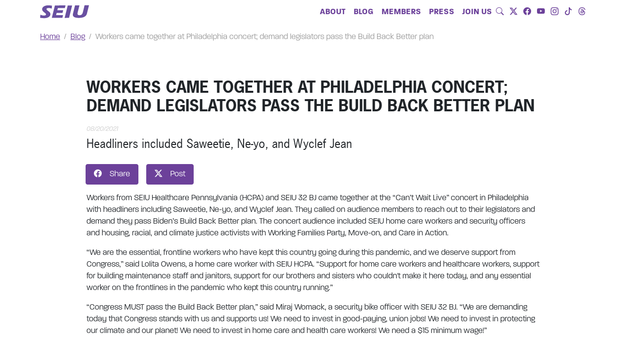

--- FILE ---
content_type: text/html; charset=UTF-8
request_url: https://www.seiu.org/blog/2021/8/workers-came-together-at-philadelphia-concert-demand-legislators-pass-the-build-back-better-plan
body_size: 6272
content:
 
 <!doctype html>
 <html lang="en">
 <head>
   <meta charset="utf-8" />
   <meta name="viewport" content="width=device-width, initial-scale=1, shrink-to-fit=no">
 
   <title>Service Employees International Union (SEIU) &#8211; Fighting for Unions for All so every worker can bargain for a better life.</title>
 
   <meta name="description" content="We are the Service Employees International Union (SEIU), a union of about 2 million diverse members in healthcare, the public sector and property services who believe in and fight for our Vision for a Just Society: where all workers are valued and all people respected—no matter where we come from or what color we are; where all families and communities can thrive; and where we leave a better and more equitable world for generations to come.">
 
 
 
 
   <meta name="twitter:card" content="summary_large_image">
   <meta name="twitter:site" content="@SEIU">
   <meta name="twitter:creator" content="@SEIU">
      <meta name="twitter:title" content="Service Employees International Union (SEIU)">
   <meta property="og:title" content="Service Employees International Union (SEIU)">
      <meta property="og:site_name" content="Service Employees International Union (SEIU)" /> 
   <meta property="fb:pages" content="19972147679" />
   <meta property="og:type" content="website" />
 
 
 
       
<meta property="og:url"                content="https://www.seiu.org/blog/2021/8/workers-came-together-at-philadelphia-concert-demand-legislators-pass-the-build-back-better-plan" />
<meta property="og:type"               content="article" />
<meta property="og:title"              content="Workers came together at Philadelphia concert; demand legislators pass the Build Back Better plan " />
<meta property="og:description"        content="Headliners included Saweetie, Ne-yo, and Wyclef Jean" />

<meta name="twitter:title" content="Workers came together at Philadelphia concert; demand legislators pass the Build Back Better plan " />
<meta name="twitter:description" content="Headliners included Saweetie, Ne-yo, and Wyclef Jean" />

<meta property="og:image" content="https://d3jpbvtfqku4tu.cloudfront.net/blog/000-PXL_20210813_223823042.jpeg" />
<meta name="twitter:image" content="https://d3jpbvtfqku4tu.cloudfront.net/blog/000-PXL_20210813_223823042.jpeg" />
    
     <link rel="home" href="/" />
     <link rel="stylesheet" href="https://use.typekit.net/cor0jli.css">
 
 
     <!-- Favicons -->
     <link rel="shortcut icon" href="https://d3jpbvtfqku4tu.cloudfront.net/assets/SEIU-16-favicon.png">
     <link rel="apple-touch-icon" href="https://d3jpbvtfqku4tu.cloudfront.net/assets/SEIU-57-favicon.png">
     <link rel="apple-touch-icon" sizes="72x72" href="https://d3jpbvtfqku4tu.cloudfront.net/assets/SEIU-72-favicon.png">
     <link rel="apple-touch-icon" sizes="114x114" href="https://d3jpbvtfqku4tu.cloudfront.net/assets/SEIU-114-favicon.png">
 
      <!-- styles -->
      <link async rel="stylesheet" href="/bootstrap/css/bootstrap.css?refresh" crossorigin="anonymous"/>


      <!-- bootstrap icons  -->
      <link rel="stylesheet" href="https://icons.getbootstrap.com/assets/font/bootstrap-icons.min.css">
    
    
 
 
           
     <style>
      li.list-inline-item.hover-purple { 
        transition: color 0.15s ease-in-out,background-color 0.15s ease-in-out,border-color 0.15s ease-in-out;
      }


      li.list-inline-item.hover-purple:hover {
        background: #6c419a !important;
        color: #ffffff;    
      }
     </style>
   
 
 <!-- Google tag (gtag.js) -->
<script async src="https://www.googletagmanager.com/gtag/js?id=G-76ZM4XHNEX"></script>
<script>
  window.dataLayer = window.dataLayer || [];
  function gtag(){dataLayer.push(arguments);}
  gtag('js', new Date());

  gtag('config', 'G-76ZM4XHNEX');
</script>

 
 
 
 <script>(function(w,d,s,l,i){w[l]=w[l]||[];w[l].push({'gtm.start':
   new Date().getTime(),event:'gtm.js'});var f=d.getElementsByTagName(s)[0],
   j=d.createElement(s),dl=l!='dataLayer'?'&l='+l:'';j.async=true;j.src=
   'https://www.googletagmanager.com/gtm.js?id='+i+dl;f.parentNode.insertBefore(j,f);
   })(window,document,'script','dataLayer','GTM-M69QXFN');</script>
 
 
 
   <!-- below depreciated -->
   <link rel="stylesheet" href="https://use.typekit.net/cor0jli.css">



<style>

  /* general */
body, 
p {
  font-family: paralucent, sans-serif;
  } 


/* UPPERCASE BOLD SECONDARY FONT */
#nav-primary .top-bar-section ul li > a, 
.at,
.navbar-nav,
h4, 
.top-bar .top-bar-section ul li a,
.top-bar-section li:not(.has-form) a:not(.button) {
  font-family: paralucent-text, sans-serif   ;
 
  font-style: normal;
  text-transform: uppercase ; }

  .navbar-nav {
    font-size: 1rem;}


/* SECONDARY FONT - light normal text */

#hero-slider .slide.template h2,
.flex-container-blog .post h3 {
  font-family: paralucent, sans-serif !important;
font-weight: 300 !important;
font-style: normal !important; } 

#hero-slider .slide.template .btn {
    border: 1px solid #fff; }

/* PRIMARY HEADER FONT UPPERCASE BOLD WITH TEXT SHADOW */
.at-submit, 
.btn-at,
.at-submit, 
#hero-slider .slide.template .btn,
#hero-slider .slide h1,
#page-header h1 {
  font-family: news-gothic-std, sans-serif !important;
font-weight: 700 !important;
font-style: normal !important;
  text-transform: uppercase !important;
  text-shadow: 1px 1px 2px rgb(0 0 0 / 60%); }


/* PRIMARY HEADER FONT BOLD NOT UPPERCASE */
a.flex-item.filter,
.filter.button,
#our-stories h4,
#our-stories h5, 
#our-stories h6,
#find-contract h3,
.section-heading,
.story-title h1,
.story h3,
.tweets h3, 
.localstories h3, 
.infotitle h3, 
.leadership h3,
.leadership-grid .card h3,
.history h3,
#localsload h3 { 
  font-family: news-gothic-std, sans-serif !important;
  font-weight: 700 !important;
font-style: normal !important;
  }


  /* BLOG TITLE IN FEATURED POSTS AND BLOG  */
  .name-title h3,
  .flex-item-blog .post h2 a,
h5.card-title,
.featuredposts .post h2 a,
.accordion-item h3 {
  line-height: 1.4;
  font-family: news-gothic-std, sans-serif !important;
font-weight: 700 !important;
font-style: normal !important;
  text-transform: uppercase !important;
}

.flex-item-blog .post img { 
  margin-bottom: 15px;}

  #contact-us .contact-phone table tr td:first-child {
    font-weight: normal;
  }

.story a, 
#groups h3,
.featuredposts .post h2 a, 
.flex-item-blog .post h2 a,
.message a,
.featured-testimonials-quotation a,
p a { 
  text-decoration: underline; } 

.social-media-story-share a,
.footerlinks p a { 
  text-decoration: none; }

  #campaigns .card .desc p { line-height: 1.4;}

.btn.outline { 
  text-shadow: none !important; }

.container.small-med { 
  max-width: 1020px !important; }

p strong { font-weight: bold; }
</style>   <!-- above depreciated -->
 
 </head>
 
 <body>
   <a class="visually-hidden-focusable" href="#content-main">Skip to main content</a>
 <!-- Google Tag Manager (noscript) -->
 <noscript><iframe src="https://www.googletagmanager.com/ns.html?id=GTM-M69QXFN"
   height="0" width="0" style="display:none;visibility:hidden"></iframe></noscript>
   <!-- End Google Tag Manager (noscript) -->
 
 
   <div id="fb-root"></div>
   <script async defer crossorigin="anonymous" src="https://connect.facebook.net/en_US/sdk.js#xfbml=1&version=v6.0"></script>
 
 
   <style>
  li.list-inline-item.hover-purple { 
    transition: color 0.15s ease-in-out,background-color 0.15s ease-in-out,border-color 0.15s ease-in-out;
  }


  li.list-inline-item.hover-purple:hover {
    background: #6c419a !important;
    color: #ffffff;    

  }


</style>

<header>
  <nav class="navbar navbar-expand-lg navbar-light" aria-label="Main Navbar"> <!-- mainnavbar -->
    <div class="container">
      <a class="navbar-brand" href="/">
        <img src="https://d3jpbvtfqku4tu.cloudfront.net/assets/seiu-logo-main-p.svg" alt="SEIU Logo" width="100" height="30"></a>
        
        <button class="navbar-toggler border border-primary" type="button" data-bs-toggle="collapse" data-bs-target="#mainNav" aria-controls="navbarNav" aria-expanded="false" aria-label="Toggle navigation">
          <span class="navbar-toggler-icon"></span>
        </button>
        
        <div class="collapse navbar-collapse justify-content-md-end" id="mainNav">
          <ul class="navbar-nav">
            <li class="nav-item"><a class="nav-link" href="https://www.seiu.org/about?fdonav">About</a></li> 
            <li class="nav-item"><a class="nav-link" href="https://www.seiu.org/blog?fdonav">Blog</a></li>
            <li class="nav-item"><a class="nav-link" href="https://www.seiu.org/members?fdonav">Members</a></li>
            <!-- <li class="nav-item"><a class="nav-link" href="https://www.seiu.org/jobs?fdonav">Careers</a></li> -->
            <li class="nav-item"><a class="nav-link" href="https://www.seiu.org/press?fdonav">Press</a></li>
            <li class="nav-item">
             <a class="nav-link" href="https://act.seiu.org/a/website-signup?fdonav" target="_blank">Join Us</a> 
             
            </li>    

       <li class="nav-item pt-1">
        <ul class="list-inline">
        
        <li class="list-inline-item"><a class="link-primary hover-purple rounded" href="https://www.seiu.org/search?fdonav"><i class="bi bi-search"></i></a></li>

        <li class="list-inline-item"><a target="_blank" class="link-primary rounded" href="https://twitter.com/seiu"><i class="bi bi-twitter-x"></i></a></li>

        <li class="list-inline-item"><a target="_blank" class="link-primary rounded" href="https://www.facebook.com/seiu"><i class="bi bi-facebook"></i></a></li>

        <li class="list-inline-item"><a target="_blank" class="link-primary rounded" href="https://www.youtube.com/user/SEIU/videos"><i class="bi bi-youtube"></i></a></li>

        <li class="list-inline-item"><a target="_blank" class="link-primary rounded" href="https://www.instagram.com/seiu_org/"><i class="bi bi-instagram"></i></a></li>

        <li class="list-inline-item"><a target="_blank" class="link-primary rounded" href="https://www.tiktok.com/@seiu_org"><i class="bi bi-tiktok"></i></a></li>
        
        <li class="list-inline-item"><a target="_blank" class="link-primary rounded" href="https://www.threads.net/@seiu_org"><i class="bi bi-threads"></i></a></li>

        </ul>
          </li> 
    </ul>

  </div><!-- end collapse -->
</div><!-- end container -->
</nav>
</header>



 
 
 <main id="content-main"> 
       <!-- Load Facebook SDK for JavaScript -->
  <div id="fb-root"></div>
  <script>(function(d, s, id) {
  var js, fjs = d.getElementsByTagName(s)[0];
  if (d.getElementById(id)) return;
  js = d.createElement(s); js.id = id;
  js.src = "https://connect.facebook.net/en_US/sdk.js#xfbml=1&version=v3.0";
  fjs.parentNode.insertBefore(js, fjs);
  }(document, 'script', 'facebook-jssdk'));</script>
  
  
  
<section class="breadcrumb">
  <div class="container py-3">
       <div class="row">
          <nav aria-label="breadcrumb">
              <ol class="breadcrumb">
                  <li class="breadcrumb-item"><a href="https://www.seiu.org/">Home</a></li>
                  <li class="breadcrumb-item"><a href="https://www.seiu.org/blog">Blog</a></li>
                  <li class="breadcrumb-item active" aria-current="page"><div class="d-inline-block text-truncate text-wrap">Workers came together at Philadelphia concert; demand legislators pass the Build Back Better plan </div></li>
              </ol>
          </nav>
      </div>
  </div>
</section>

 

  
  <section class="introsection">   
    <div class="container introtext">
       <div class="row">
           <div class="col col-md-10 offset-md-1">
               <h1 class="py-3 mb-0 fw-bold text-uppercase h2">Workers came together at Philadelphia concert; demand legislators pass the Build Back Better plan </h1>
               <published style="font-size: small; font-style: italic; color: #cccccc;">08/20/2021</published>
           </div>
       </div>
   </div> 
  </section> 
  
  <section class="blog-intro">
   <div class="container">
       <div class="row">
           <div class="col col-md-10 offset-md-1"><!-- class="blog-subtitle lh-base fs-5 fst-italic fw-normal text-black-50"> -->
           <h2 class="lh-base h4">Headliners included Saweetie, Ne-yo, and Wyclef Jean</h2></div><!-- col -->
       </div><!-- row -->
   </div><!-- container -->
  </section>
  
  
  
  <section class="blog-share py-3">
  <div class="container">
   <div class="row row-cols-auto offset-md-1">
    
    <a target="_blank" class="btn btn-primary p-2" href="https://www.facebook.com/sharer/sharer.php?u=https://www.seiu.org/blog/2021/8/workers-came-together-at-philadelphia-concert-demand-legislators-pass-the-build-back-better-plan" role="button"><div class="col"><i class="bi bi-facebook fa-brands fa-facebook"></i><span class="p-2">Share</span></div></a>
  
    <a target="_blank" class="btn btn-primary p-2 mx-3" href="https://twitter.com/intent/tweet?url=https://www.seiu.org/blog/2021/8/workers-came-together-at-philadelphia-concert-demand-legislators-pass-the-build-back-better-plan&text=Workers came together at Philadelphia concert; demand legislators pass the Build Back Better plan " role="button"><div class="col"><i class="bi bi-twitter-x fa-brands fa-twitter"></i><span class="p-2">Post</span></div></a>

   </div><!-- end row -->
  </div><!-- end container -->


  
  </section>
  
  <section class="blog-body mb-5">
   <div class="container">
       <div class="row">
           <div class="col col-md-10 offset-md-1 card border-0">

                          <img class="card-img img-fluid py-4 d-none" src="https://d3jpbvtfqku4tu.cloudfront.net/blog/000-PXL_20210813_223823042.jpeg"  alt="000 Pxl 20210813 223823042" style="height: 45vw; object-fit: cover;"/> 
              
           <div class="blog-content"> 
  
  
               <p>Workers from SEIU Healthcare Pennsylvania (HCPA) and SEIU 32 BJ came together at the “Can’t Wait Live” concert in Philadelphia with headliners including Saweetie, Ne-yo, and Wyclef Jean. They called on audience members to reach out to their legislators and demand they pass Biden’s Build Back Better plan. The concert audience included SEIU home care workers and security officers and housing, racial, and climate justice activists with Working Families Party, Move-on, and Care in Action.
</p>
<p>“We are the essential, frontline workers who have kept this country going during this pandemic, and we deserve support from Congress,” said Lolita Owens, a home care worker with SEIU HCPA. “Support for home care workers and healthcare workers, support for building maintenance staff and janitors, support for our brothers and sisters who couldn't make it here today, and any essential worker on the frontlines in the pandemic who kept this country running.”</p>
<p>“Congress MUST pass the Build Back Better plan,” said Miraj Womack, a security bike officer with SEIU 32 BJ. “We are demanding today that Congress stands with us and supports us! We need to invest in good-paying, union jobs! We need to invest in protecting our climate and our planet! We need to invest in home care and health care workers! We need a $15 minimum wage!”</p>
<p>&nbsp;
</p>
<ul><li><a href="https://www.youtube.com/watch?v=l7XVOXScj7s" target="_blank">Watch the live stream</a>.&nbsp;</li><li>Read more about the concert in <a href="https://www.teenvogue.com/story/working-families-party-concert" target="_blank">TeenVogue</a>.</li></ul>
                 
  
           </div><!-- END blog-content -->
           </div><!-- col -->
       </div><!-- END row col-md-6 offset-md-3 -->
   </div><!-- END container -->
  </section>
  
  <section id="featured" class="p-lg-5 bg-gray-800">
  <div class="container">
    <h2 class="section-heading text-center fw-bold"><a name="featured">Featured Blog Posts</a></h2>
    
    <div class="row gx-3">
      
            <div class="col">
        <div class="card">
                      <img class="img-fluid" src="https://d3jpbvtfqku4tu.cloudfront.net/blog/_featureLarge/28254/BlogPost-1000-DSC00970.png" />
                    
          <div class="card-body">
            <h5 class="card-title">
              <a class="white-text stretched-link" href="https://www.seiu.org/blog/2025/6/massive-outpouring-of-global-solidarity">Massive Outpouring of Global Solidarity</a>
            </h5>
            <p class="card-text">Calls from over 15 countries: #FreeDavidEndRaids</p>
          </div>
        </div><!-- END card -->
      </div><!-- END col -->
            <div class="col">
        <div class="card">
                      <img class="img-fluid" src="https://d3jpbvtfqku4tu.cloudfront.net/img/_featureLarge/28302/Angelica-Hernandez-Alondra-Hernandez-USSW-summit.png" />
                    
          <div class="card-body">
            <h5 class="card-title">
              <a class="white-text stretched-link" href="https://www.seiu.org/blog/2025/6/success-cas-20-hr-min-wage-for-fast-food-workers">Success! CA&#039;s $20/Hr Min Wage for Fast-Food Workers!</a>
            </h5>
            <p class="card-text">The results are in.</p>
          </div>
        </div><!-- END card -->
      </div><!-- END col -->
            <div class="col">
        <div class="card">
                      <img class="img-fluid" src="https://d3jpbvtfqku4tu.cloudfront.net/img/_featureLarge/cricket-logan.png" />
                    
          <div class="card-body">
            <h5 class="card-title">
              <a class="white-text stretched-link" href="https://www.seiu.org/blog/2025/6/despicable-attacks-on-public-service-workers">Despicable: Attacks on Public Service Workers</a>
            </h5>
            <p class="card-text">We&#039;re all at risk, collective bargaining rights too!</p>
          </div>
        </div><!-- END card -->
      </div><!-- END col -->
            <!-- END FEATURED POSTS -->
    </div><!-- END row -->
  </div><!-- END container -->
</section>
 </main>
  

<footer id="footer-main" class="bg-purple text-light text-center">
  <div class="container p-4">

        
   
    <div class="row mb-5">
      <div class="col pt-5">
        <div class="d-flex flex-row flex-wrap justify-content-center lead">
          <a class="nav-link link-light px-3" aria-current="page" href="https://www.seiu.org/about?fdoftnav">About</a>
          <a class="nav-link link-light px-3" href="https://www.seiu.org/blog?fdoftnav">Blog</a>
          <a class="nav-link link-light px-3" href="https://www.seiu.org/members?fdoftnav">Members</a> 
          <a class="nav-link link-light px-3" href="https://www.seiu.org/jobs?fdoftnav">Careers</a>
          <a class="nav-link link-light px-3" href="https://www.seiu.org/press?fdoftnav">Press</a>
        </div> 
      </div>
    </div> <!-- end row -->
    <div class="row mb-3">
      <div class="col">
        <div class="d-flex flex-row flex-wrap justify-content-center h1">
          <a class="nav-link link-light px-3" href="https://www.seiu.org/search?fdoftnav"><i class="bi bi-search"></i></a>
          <a target="_blank" class="nav-link link-light px-3" href="https://twitter.com/seiu"><i class="bi bi-twitter-x"></i></a>
          <a target="_blank" class="nav-link link-light px-3" href="https://www.facebook.com/seiu"><i class="bi bi-facebook"></i></a>
          <a target="_blank" class="nav-link link-light px-3" href="https://www.youtube.com/user/SEIU/videos"><i class="bi bi-youtube"></i></a>
          <a target="_blank" class="nav-link link-light px-3" href="https://www.instagram.com/seiu_org/"><i class="bi bi-instagram"></i></a>
          <a target="_blank" class="nav-link link-light px-3" href="https://www.tiktok.com/@seiu_org"><i class="bi bi-tiktok"></i></a>
          <a target="_blank" class="nav-link link-light px-3" href="https://www.threads.net/@seiu_org"><i class="bi bi-threads"></i></a>
        </div>
      </div>
    </div><!-- end row -->
    <div class="row mt-5">
      <div class="col">
        <div class="d-flex flex-row flex-wrap justify-content-center lead">
          <a class="nav-link link-light px-3" href="https://www.seiu.org/privacy?fdoftnav">Privacy</a> 
          <a class="nav-link link-light px-3" href="https://www.seiu.org/about/#contact">Contact</a>
          <a class="nav-link link-light px-3" href="https://www.seiu.org/search?fdoftnav">Search</a>
          <a class="nav-link link-light px-3" href="https://act.seiu.org/a/website-signup?fdoftnav">Join Us</a>
          <a class="nav-link link-light px-3" href="https://www.seiu.org/constitution">SEIU 2024 Constitution and Bylaws</a>
        </div>
      </div>
    </div><!-- end row -->
    <div class="row mt-3"> 
      <div class="col">
        <p class="text-white lead">&#169; 2026 Service Employees International Union<br><address class="text-wrap"><span>1800 Massachusetts Ave NW</span><br><span>Washington, DC 20036</span></address></p>

      </div>
    </div>
    <div class="row"> 
      <div class="col">
        <div class="disclaimer-box text-muted border p-3">
          <p class="m-0">Paid for by SEIU COPE and United We Can, seiu.org.  Not authorized by any candidate or candidate's committee.</p>
        </div>


        <div class="disclaimer-box text-muted border p-3 mt-3">
          <p class="m-0">Paid for by SEIU COPE, 1800 Massachusetts Ave., NW Washington, DC 20036. This expenditure was not authorized by or made with the cooperation or prior consent of, or in consultation with, or at the request or suggestion of, any candidate, or person or committee acting on behalf of the candidate. </p>
        </div>




      </div>
    </div><!-- end row -->
    
    <div class="bug">
      <img src="https://d3jpbvtfqku4tu.cloudfront.net/img/L2-grey.png" alt="OPEIU Local 2 Bug" class="p-4" loading="lazy">
    </div>
  </div><!-- end footer container -->
</footer>

 


<script src="/bootstrap/js/jq.js" crossorigin="anonymous"></script>
<script src="/bootstrap/js/p.js" crossorigin="anonymous"></script>
<script src="/bootstrap/js/bs.js" crossorigin="anonymous"></script>
 

    <script src="https://cdnjs.cloudflare.com/ajax/libs/jquery/3.2.1/jquery.min.js"></script>
    <script src="https://cdnjs.cloudflare.com/ajax/libs/twitter-bootstrap/4.1.3/js/bootstrap.bundle.min.js"></script>

    <script>

      $(document).ready(function(){
      setTimeout(function(){
      
      $('#popUp').modal('show');



    },3000);
   });
   


    </script>
   

</body>
</html>

--- FILE ---
content_type: image/svg+xml
request_url: https://d3jpbvtfqku4tu.cloudfront.net/assets/seiu-logo-main-p.svg
body_size: 1137
content:
<?xml version="1.0" encoding="UTF-8"?>
<!-- Generator: Adobe Illustrator 25.4.1, SVG Export Plug-In . SVG Version: 6.00 Build 0)  -->
<svg xmlns="http://www.w3.org/2000/svg" xmlns:xlink="http://www.w3.org/1999/xlink" id="Layer_1" x="0px" y="0px" viewBox="0 0 275 72.8" style="enable-background:new 0 0 275 72.8;" xml:space="preserve">
<style type="text/css">
	.st0{fill:#6950A1;}
</style>
<path class="st0" d="M1.6,53.3c6.1,2.9,12.7,4.5,19.4,4.6c4,0,11.2-0.6,12.4-5.5c2.2-8.9-26.1-15.8-21.7-33.6  c2-8.2,11.7-18.2,33.5-18.3c7.2,0,14.5,0.6,21.6,1.8l-1.4,16.5c-5.6-2.3-11.6-3.4-17.7-3.4c-3.8,0-10.8,1.4-11.7,5.1  c-2.5,10.3,26.4,14.8,21.8,33.1C55.6,63,45.1,72.7,23.1,72.8C15.4,72.7,7.6,72,0,70.6L1.6,53.3z"></path>
<path class="st0" d="M129.8,28l-3.7,15l-33.1,0.2l-3.2,12.6l39.3-0.3l-3.7,15L65.8,71L83.2,1.2l59.7-0.5l-3.7,15L99.8,16l-3,12.2  L129.8,28z"></path>
<path class="st0" d="M155.3,1.4l24.9-0.2l-17.4,69.8L138,71.2L155.3,1.4z"></path>
<path class="st0" d="M221.2,0.4l-9.9,39.8c-2.5,10-0.8,16,10.5,15.9S237.7,50,240.2,40l9.9-39.8L275,0l-11.8,47.3  c-4.2,16.9-22,23.9-45.2,24s-37.6-6.6-33.4-23.5l11.8-47.2L221.2,0.4z"></path>
</svg>
